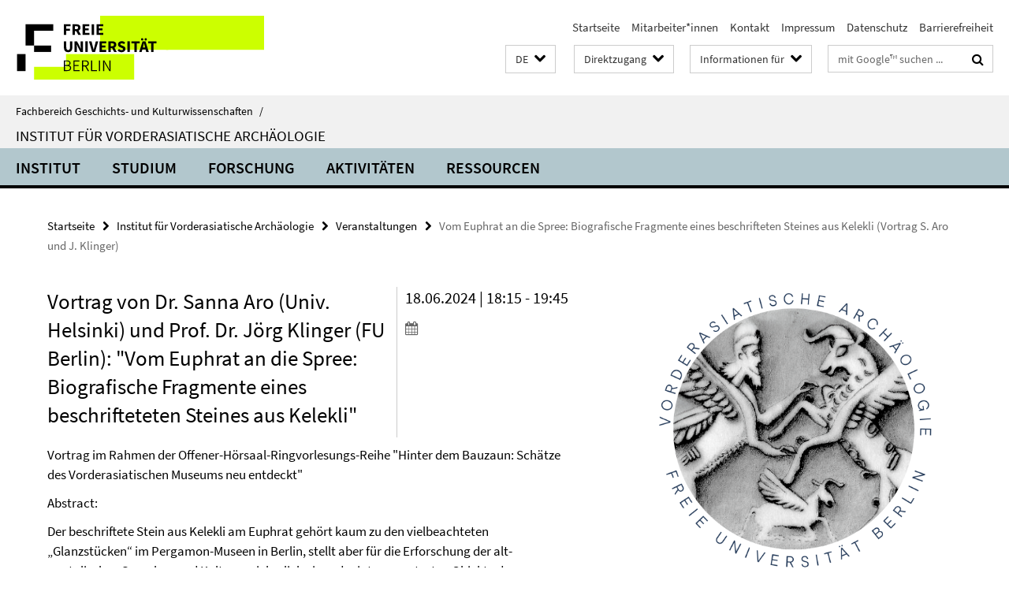

--- FILE ---
content_type: text/html; charset=utf-8
request_url: https://www.geschkult.fu-berlin.de/_inhaltselemente-rd/direktzugang/index.html?comp=direct_access&irq=1
body_size: 978
content:
<!-- BEGIN Fragment default/26011920/direct-access-panel/68336802/1509969658/?213827:86400 -->
<div class="row"><div class="col-m-6 col-l-3"><div class="services-quick-access-caption">Institute</div><a href="https://www.geschkult.fu-berlin.de/e/fmi/index.html" title="Friedrich-Meinecke-Institut (Geschichte)">Friedrich-Meinecke-Institut (Geschichte)</a><a href="https://www.geschkult.fu-berlin.de/e/khi/index.html" title="Kunsthistorisches Institut">Kunsthistorisches Institut</a><a href="https://www.geschkult.fu-berlin.de/e/aegyptologie/index.html" title="Ägyptologisches Seminar">Ägyptologisches Seminar</a><a href="https://www.geschkult.fu-berlin.de/e/altorient/index.html" title="Institut für Altorientalistik">Institut für Altorientalistik</a><a href="https://www.geschkult.fu-berlin.de/e/klassarch/index.html" title="Institut für Klassische Archäologie">Institut für Klassische Archäologie</a><a href="https://www.geschkult.fu-berlin.de/e/praehist/index.html" title="Institut für Prähistorische Archäologie">Institut für Prähistorische Archäologie</a><a href="https://www.geschkult.fu-berlin.de/e/vaa/index.html" title="Institut für Vorderasiatische Archäologie">Institut für Vorderasiatische Archäologie</a><a href="https://www.geschkult.fu-berlin.de/e/iranistik/index.html" title="Institut für Iranistik">Institut für Iranistik</a><a href="https://www.geschkult.fu-berlin.de/e/islamwiss/index.html" title="Institut für Islamwissenschaft">Institut für Islamwissenschaft</a><a href="https://www.geschkult.fu-berlin.de/e/oas/japanologie/index.html" title="Institut für Japanologie ">Institut für Japanologie </a><a href="https://www.geschkult.fu-berlin.de/e/oas/korea-studien/index.html" title="Institut für Koreanistik">Institut für Koreanistik</a><a href="https://www.geschkult.fu-berlin.de/e/semitistik/index.html" title="Institut für Semitistik">Institut für Semitistik</a><a href="https://www.geschkult.fu-berlin.de/e/semiarab/index.html" title="Institut für Arabistik">Institut für Arabistik</a><a href="https://www.geschkult.fu-berlin.de/e/oas/sinologie/index.html" title="Institut für Sinologie - Chinastudien">Institut für Sinologie - Chinastudien</a><a href="https://www.geschkult.fu-berlin.de/e/turkologie/index.html" title="Institut für Osmanistik und Turkologie">Institut für Osmanistik und Turkologie</a><a href="https://www.geschkult.fu-berlin.de/e/judaistik/index.html" title="Institut für Judaistik">Institut für Judaistik</a><a href="https://www.geschkult.fu-berlin.de/e/relwiss/index.html" title="Institut für Religionswissenschaft">Institut für Religionswissenschaft</a></div><div class="col-m-6 col-l-3"><div class="services-quick-access-caption">Studium</div><a href="https://www.geschkult.fu-berlin.de/studium/pruefungsbuero/index.html" title="Prüfungsbüro ">Prüfungsbüro </a><a href="https://www.geschkult.fu-berlin.de/studium/studienbuero/index.html" title="Studienbüro ">Studienbüro </a><a href="https://www.geschkult.fu-berlin.de/studium/promotionsbuero/index.html" title="Promotionsbüro ">Promotionsbüro </a><a href="https://www.geschkult.fu-berlin.de/studium/general/studienangebot/index.html" title="Studienangebot">Studienangebot</a><a href="https://www.geschkult.fu-berlin.de/studium/downloadbereich/index.html" title="Downloadbereich">Downloadbereich</a></div><div class="clearfix visible-m"></div><div class="col-m-6 col-l-3"><div class="services-quick-access-caption">Bibliotheken</div><a href="http://www.fu-berlin.de/sites/campusbib/" title="Campusbibliothek">Campusbibliothek</a><a href="https://www.geschkult.fu-berlin.de/e/fmi/bibliothek/index.html" title="Friedrich-Meinecke-Institut">Friedrich-Meinecke-Institut</a><a href="https://www.geschkult.fu-berlin.de/e/khi/ressourcen/bibliotheken/index.html" title="Kunsthistorisches Institut">Kunsthistorisches Institut</a></div><div class="col-m-6 col-l-3"><div class="services-quick-access-caption">Support</div><a href="https://www.geschkult.fu-berlin.de/service/verwaltung/2023-Flyer-Holzlaube.pdf" title="Standortplan Holzlaube">Standortplan Holzlaube</a><a href="https://www.geschkult.fu-berlin.de/service/verwaltung/2023-Flyer-Koserstr.pdf" title="Standortplan Koserstr. 20">Standortplan Koserstr. 20</a><a href="http://www.geschkult.fu-berlin.de/service/itsupport/index.html" title="IT-Support">IT-Support</a><a href="http://www.geschkult.fu-berlin.de/service/verwaltung/index.html" title="Verwaltung">Verwaltung</a><a href="https://www.geschkult.fu-berlin.de/service/antraegeUndFormulare/index.html" title="Anträge &amp; Formulare">Anträge &amp; Formulare</a></div></div><!-- END Fragment default/26011920/direct-access-panel/68336802/1509969658/?213827:86400 -->


--- FILE ---
content_type: text/html; charset=utf-8
request_url: https://www.geschkult.fu-berlin.de/e/vaa/index.html?comp=navbar&irq=1&pm=0
body_size: 4074
content:
<!-- BEGIN Fragment default/26011920/navbar-wrapper/16169414/1761821997/?070918:1800 -->
<!-- BEGIN Fragment default/26011920/navbar/bbcc04de24dc560fc02c9a48249a2a4e07cc939f/?063918:86400 -->
<nav class="main-nav-container no-print nocontent" style="display: none;"><div class="container main-nav-container-inner"><div class="main-nav-scroll-buttons" style="display:none"><div id="main-nav-btn-scroll-left" role="button"><div class="fa fa-angle-left"></div></div><div id="main-nav-btn-scroll-right" role="button"><div class="fa fa-angle-right"></div></div></div><div class="main-nav-toggle"><span class="main-nav-toggle-text">Menü</span><span class="main-nav-toggle-icon"><span class="line"></span><span class="line"></span><span class="line"></span></span></div><ul class="main-nav level-1" id="fub-main-nav"><li class="main-nav-item level-1 has-children" data-index="0" data-menu-item-path="/e/vaa/vaa" data-menu-shortened="0" id="main-nav-item-vaa"><a class="main-nav-item-link level-1" href="/e/vaa/vaa/index.html">Institut</a><div class="icon-has-children"><div class="fa fa-angle-right"></div><div class="fa fa-angle-down"></div><div class="fa fa-angle-up"></div></div><div class="container main-nav-parent level-2" style="display:none"><a class="main-nav-item-link level-1" href="/e/vaa/vaa/index.html"><span>Zur Übersichtsseite Institut</span></a></div><ul class="main-nav level-2"><li class="main-nav-item level-2 " data-menu-item-path="/e/vaa/vaa/standort"><a class="main-nav-item-link level-2" href="/e/vaa/vaa/standort/index.html">Standort</a></li><li class="main-nav-item level-2 has-children" data-menu-item-path="/e/vaa/vaa/mitarbeiter"><a class="main-nav-item-link level-2" href="/e/vaa/vaa/mitarbeiter/index.html">Mitarbeiter*innen</a><div class="icon-has-children"><div class="fa fa-angle-right"></div><div class="fa fa-angle-down"></div><div class="fa fa-angle-up"></div></div><ul class="main-nav level-3"><li class="main-nav-item level-3 " data-menu-item-path="/e/vaa/vaa/mitarbeiter/Professorinnen_und_Professoren"><a class="main-nav-item-link level-3" href="/e/vaa/vaa/mitarbeiter/Professorinnen_und_Professoren/index.html">Professor*innen</a></li><li class="main-nav-item level-3 " data-menu-item-path="/e/vaa/vaa/mitarbeiter/emeriti"><a class="main-nav-item-link level-3" href="/e/vaa/vaa/mitarbeiter/emeriti/index.html">Emeritierte Professor*innen</a></li><li class="main-nav-item level-3 " data-menu-item-path="/e/vaa/vaa/mitarbeiter/Honorarprofessor_innen"><a class="main-nav-item-link level-3" href="/e/vaa/vaa/mitarbeiter/Honorarprofessor_innen/index.html">Honorarprofessor*innen</a></li><li class="main-nav-item level-3 " data-menu-item-path="/e/vaa/vaa/mitarbeiter/mitarbeiter_drittmittel"><a class="main-nav-item-link level-3" href="/e/vaa/vaa/mitarbeiter/mitarbeiter_drittmittel/index.html">Wissenschaftliche Mitarbeiter*innen</a></li><li class="main-nav-item level-3 " data-menu-item-path="/e/vaa/vaa/mitarbeiter/sonstige_mitarbeiter"><a class="main-nav-item-link level-3" href="/e/vaa/vaa/mitarbeiter/sonstige_mitarbeiter/index.html">Sonstige Mitarbeiter*innen / Sekretariat</a></li><li class="main-nav-item level-3 " data-menu-item-path="/e/vaa/vaa/mitarbeiter/privatdozenten"><a class="main-nav-item-link level-3" href="/e/vaa/vaa/mitarbeiter/privatdozenten/index.html">Privatdozent*innen</a></li><li class="main-nav-item level-3 " data-menu-item-path="/e/vaa/vaa/mitarbeiter/Gastdozent_innen"><a class="main-nav-item-link level-3" href="/e/vaa/vaa/mitarbeiter/Gastdozent_innen/index.html">Gastdozent*innen</a></li><li class="main-nav-item level-3 " data-menu-item-path="/e/vaa/vaa/mitarbeiter/Studentische-Mitarbeiter_innen"><a class="main-nav-item-link level-3" href="/e/vaa/vaa/mitarbeiter/Studentische-Mitarbeiter_innen/index.html">Studentische Mitarbeiter*innen</a></li><li class="main-nav-item level-3 " data-menu-item-path="/e/vaa/vaa/mitarbeiter/mentoring"><a class="main-nav-item-link level-3" href="/e/vaa/vaa/mitarbeiter/mentoring/index.html">Mentor*innen</a></li></ul></li><li class="main-nav-item level-2 has-children" data-menu-item-path="/e/vaa/vaa/Fachschaftsinitiative"><a class="main-nav-item-link level-2" href="/e/vaa/vaa/Fachschaftsinitiative/index.html">Fachschaftsinitiative</a><div class="icon-has-children"><div class="fa fa-angle-right"></div><div class="fa fa-angle-down"></div><div class="fa fa-angle-up"></div></div><ul class="main-nav level-3"><li class="main-nav-item level-3 " data-menu-item-path="/e/vaa/vaa/Fachschaftsinitiative/FSI-in-Aktion"><a class="main-nav-item-link level-3" href="/e/vaa/vaa/Fachschaftsinitiative/FSI-in-Aktion/index.html">Fachschaft in Aktion</a></li></ul></li></ul></li><li class="main-nav-item level-1 has-children" data-index="1" data-menu-item-path="/e/vaa/studium" data-menu-shortened="0" id="main-nav-item-studium"><a class="main-nav-item-link level-1" href="/e/vaa/studium/index.html">Studium</a><div class="icon-has-children"><div class="fa fa-angle-right"></div><div class="fa fa-angle-down"></div><div class="fa fa-angle-up"></div></div><div class="container main-nav-parent level-2" style="display:none"><a class="main-nav-item-link level-1" href="/e/vaa/studium/index.html"><span>Zur Übersichtsseite Studium</span></a></div><ul class="main-nav level-2"><li class="main-nav-item level-2 " data-menu-item-path="/e/vaa/studium/bachelor"><a class="main-nav-item-link level-2" href="/e/vaa/studium/bachelor/index.html">Bachelor</a></li><li class="main-nav-item level-2 has-children" data-menu-item-path="/e/vaa/studium/master"><a class="main-nav-item-link level-2" href="/e/vaa/studium/master/index.html">Master</a><div class="icon-has-children"><div class="fa fa-angle-right"></div><div class="fa fa-angle-down"></div><div class="fa fa-angle-up"></div></div><ul class="main-nav level-3"><li class="main-nav-item level-3 " data-menu-item-path="/e/vaa/studium/master/master"><a class="main-nav-item-link level-3" href="/e/vaa/studium/master/master/index.html">Master: Geschichte und Kulturen Altvorderasiens</a></li><li class="main-nav-item level-3 " data-menu-item-path="/e/vaa/studium/master/Englischer-Masterstudiengang_-Archaeology-of-the-Ancient-World"><a class="main-nav-item-link level-3" href="/e/vaa/studium/master/Englischer-Masterstudiengang_-Archaeology-of-the-Ancient-World/index.html">Englischer Masterstudiengang: &quot;Archaeology of the Ancient World&quot;</a></li><li class="main-nav-item level-3 " data-menu-item-path="/e/vaa/studium/master/ArchaeoChallenges-Graduate-Research-School"><a class="main-nav-item-link level-3" href="/e/vaa/studium/master/ArchaeoChallenges-Graduate-Research-School/index.html">ArchaeoChallenges Graduate Research School</a></li></ul></li><li class="main-nav-item level-2 " data-menu-item-path="/e/vaa/studium/PhD"><a class="main-nav-item-link level-2" href="/e/vaa/studium/PhD/index.html">Promotion</a></li><li class="main-nav-item level-2 has-children" data-menu-item-path="/e/vaa/studium/Erasmus"><a class="main-nav-item-link level-2" href="/e/vaa/studium/Erasmus/index.html">Erasmus</a><div class="icon-has-children"><div class="fa fa-angle-right"></div><div class="fa fa-angle-down"></div><div class="fa fa-angle-up"></div></div><ul class="main-nav level-3"><li class="main-nav-item level-3 " data-menu-item-path="/e/vaa/studium/Erasmus/Erasmus-Incomings"><a class="main-nav-item-link level-3" href="/e/vaa/studium/Erasmus/Erasmus-Incomings/index.html">Erasmus-Incomings</a></li><li class="main-nav-item level-3 " data-menu-item-path="/e/vaa/studium/Erasmus/Erasmus-Outgoings"><a class="main-nav-item-link level-3" href="/e/vaa/studium/Erasmus/Erasmus-Outgoings/index.html">Erasmus-Outgoings</a></li><li class="main-nav-item level-3 " data-menu-item-path="/e/vaa/studium/Erasmus/Erasmus-Partneruniversitaeten"><a class="main-nav-item-link level-3" href="/e/vaa/studium/Erasmus/Erasmus-Partneruniversitaeten/index.html">Erasmus-Partneruniversitäten</a></li><li class="main-nav-item level-3 " data-menu-item-path="/e/vaa/studium/Erasmus/Erfahrungsberichte"><a class="main-nav-item-link level-3" href="/e/vaa/studium/Erasmus/Erfahrungsberichte/index.html">Erfahrungsberichte von Erasmus-Studierenden</a></li></ul></li><li class="main-nav-item level-2 " data-menu-item-path="/e/vaa/studium/studienberatung"><a class="main-nav-item-link level-2" href="/e/vaa/studium/studienberatung/index.html">Studienberatung</a></li><li class="main-nav-item level-2 " data-menu-item-path="/e/vaa/studium/mentoring"><a class="main-nav-item-link level-2" href="/e/vaa/studium/mentoring/index.html">Mentoring</a></li><li class="main-nav-item level-2 " data-menu-item-path="/e/vaa/studium/vorlesungsverzeichnis"><a class="main-nav-item-link level-2" href="/e/vaa/studium/vorlesungsverzeichnis/index.html">Veranstaltungen im aktuellen Semester</a></li><li class="main-nav-item level-2 " data-menu-item-path="/e/vaa/studium/Veranstaltungen-vergangener-Semester"><a class="main-nav-item-link level-2" href="/e/vaa/studium/Veranstaltungen-vergangener-Semester/index.html">Veranstaltungen vergangener Semester</a></li><li class="main-nav-item level-2 " data-menu-item-path="/e/vaa/studium/Einfuehrende-Literatur"><a class="main-nav-item-link level-2" href="/e/vaa/studium/Einfuehrende-Literatur/index.html">Einführende Literatur</a></li></ul></li><li class="main-nav-item level-1 has-children" data-index="2" data-menu-item-path="/e/vaa/forschung" data-menu-shortened="0" id="main-nav-item-forschung"><a class="main-nav-item-link level-1" href="/e/vaa/forschung/index.html">Forschung</a><div class="icon-has-children"><div class="fa fa-angle-right"></div><div class="fa fa-angle-down"></div><div class="fa fa-angle-up"></div></div><div class="container main-nav-parent level-2" style="display:none"><a class="main-nav-item-link level-1" href="/e/vaa/forschung/index.html"><span>Zur Übersichtsseite Forschung</span></a></div><ul class="main-nav level-2"><li class="main-nav-item level-2 has-children" data-menu-item-path="/e/vaa/forschung/projekte_laufend"><a class="main-nav-item-link level-2" href="/e/vaa/forschung/projekte_laufend/index.html">Laufende Archäologische Projekte</a><div class="icon-has-children"><div class="fa fa-angle-right"></div><div class="fa fa-angle-down"></div><div class="fa fa-angle-up"></div></div><ul class="main-nav level-3"><li class="main-nav-item level-3 " data-menu-item-path="/e/vaa/forschung/projekte_laufend/KISIB"><a class="main-nav-item-link level-3" href="/e/vaa/forschung/projekte_laufend/KISIB/index.html">KIŠIB — Digital Corpus of Ancient West Asian Seals and Sealings</a></li><li class="main-nav-item level-3 " data-menu-item-path="/e/vaa/forschung/projekte_laufend/togolok-Project"><a class="main-nav-item-link level-3" href="/e/vaa/forschung/projekte_laufend/togolok-Project/index.html">TAP - Togolok Archaeological Project (Turkmenistan)</a></li><li class="main-nav-item level-3 " data-menu-item-path="/e/vaa/forschung/projekte_laufend/Gird-i-Begum"><a class="main-nav-item-link level-3" href="/e/vaa/forschung/projekte_laufend/Gird-i-Begum/index.html">Gird-i-Begum (Irakisch-Kurdistan)</a></li><li class="main-nav-item level-3 " data-menu-item-path="/e/vaa/forschung/projekte_laufend/Varamin-Plain-Project"><a class="main-nav-item-link level-3" href="/e/vaa/forschung/projekte_laufend/Varamin-Plain-Project/index.html">Varamin Plain Project (Iran)</a></li><li class="main-nav-item level-3 " data-menu-item-path="/e/vaa/forschung/projekte_laufend/Tell-Ushayer-Project"><a class="main-nav-item-link level-3" href="/e/vaa/forschung/projekte_laufend/Tell-Ushayer-Project/index.html">Tell Ushayer (Jordanien)</a></li><li class="main-nav-item level-3 " data-menu-item-path="/e/vaa/forschung/projekte_laufend/Iranian-Highlands"><a class="main-nav-item-link level-3" href="/e/vaa/forschung/projekte_laufend/Iranian-Highlands/index.html">Iranian Highlands Project (Iran)</a></li><li class="main-nav-item level-3 " data-menu-item-path="/e/vaa/forschung/projekte_laufend/Megalith-Project"><a class="main-nav-item-link level-3" href="/e/vaa/forschung/projekte_laufend/Megalith-Project/index.html">Megaliths on Sumatra (Indonesien)</a></li><li class="main-nav-item level-3 " data-menu-item-path="/e/vaa/forschung/projekte_laufend/FU_Berlin"><a class="main-nav-item-link level-3" href="/e/vaa/forschung/projekte_laufend/FU_Berlin/index.html">Kaiser-Wilhelm-Institut für Anthropologie (Deutschland, Berlin)</a></li><li class="main-nav-item level-3 " data-menu-item-path="/e/vaa/forschung/projekte_laufend/Tempelhofer_Flugfeld"><a class="main-nav-item-link level-3" href="/e/vaa/forschung/projekte_laufend/Tempelhofer_Flugfeld/index.html">Flughafen Tempelhof (Deutschland, Berlin)</a></li><li class="main-nav-item level-3 " data-menu-item-path="/e/vaa/forschung/projekte_laufend/tell_schech_hamad"><a class="main-nav-item-link level-3" href="/e/vaa/forschung/projekte_laufend/tell_schech_hamad/index.html">Tell Schech Hamad (Syrien)</a></li></ul></li><li class="main-nav-item level-2 has-children" data-menu-item-path="/e/vaa/forschung/projekte_abgeschlossen"><a class="main-nav-item-link level-2" href="/e/vaa/forschung/projekte_abgeschlossen/index.html">Abgeschlossene Archäologische Projekte</a><div class="icon-has-children"><div class="fa fa-angle-right"></div><div class="fa fa-angle-down"></div><div class="fa fa-angle-up"></div></div><ul class="main-nav level-3"><li class="main-nav-item level-3 " data-menu-item-path="/e/vaa/forschung/projekte_abgeschlossen/indonesien"><a class="main-nav-item-link level-3" href="/e/vaa/forschung/projekte_abgeschlossen/indonesien/index.html">Kerinci (Indonesien)</a></li><li class="main-nav-item level-3 has-children" data-menu-item-path="/e/vaa/forschung/projekte_abgeschlossen/fecheriye"><a class="main-nav-item-link level-3" href="/e/vaa/forschung/projekte_abgeschlossen/fecheriye/index.html">Tell Fecheriye (Syrien)</a><div class="icon-has-children"><div class="fa fa-angle-right"></div><div class="fa fa-angle-down"></div><div class="fa fa-angle-up"></div></div><ul class="main-nav level-4"><li class="main-nav-item level-4 " data-menu-item-path="/e/vaa/forschung/projekte_abgeschlossen/fecheriye/Einfuehrung"><a class="main-nav-item-link level-4" href="/e/vaa/forschung/projekte_abgeschlossen/fecheriye/Einfuehrung/index.html">Einführung</a></li><li class="main-nav-item level-4 " data-menu-item-path="/e/vaa/forschung/projekte_abgeschlossen/fecheriye/Der-Tell-Beschreibung"><a class="main-nav-item-link level-4" href="/e/vaa/forschung/projekte_abgeschlossen/fecheriye/Der-Tell-Beschreibung/index.html">Beschreibung des Fundorts</a></li><li class="main-nav-item level-4 " data-menu-item-path="/e/vaa/forschung/projekte_abgeschlossen/fecheriye/Topographie"><a class="main-nav-item-link level-4" href="/e/vaa/forschung/projekte_abgeschlossen/fecheriye/Topographie/index.html">Topographie</a></li><li class="main-nav-item level-4 " data-menu-item-path="/e/vaa/forschung/projekte_abgeschlossen/fecheriye/Forschungsgeschichte"><a class="main-nav-item-link level-4" href="/e/vaa/forschung/projekte_abgeschlossen/fecheriye/Forschungsgeschichte/index.html">Forschungsgeschichte</a></li><li class="main-nav-item level-4 " data-menu-item-path="/e/vaa/forschung/projekte_abgeschlossen/fecheriye/Forschungsprobleme"><a class="main-nav-item-link level-4" href="/e/vaa/forschung/projekte_abgeschlossen/fecheriye/Forschungsprobleme/index.html">Forschungsprobleme</a></li><li class="main-nav-item level-4 " data-menu-item-path="/e/vaa/forschung/projekte_abgeschlossen/fecheriye/Literatur"><a class="main-nav-item-link level-4" href="/e/vaa/forschung/projekte_abgeschlossen/fecheriye/Literatur/index.html">Literatur</a></li><li class="main-nav-item level-4 " data-menu-item-path="/e/vaa/forschung/projekte_abgeschlossen/fecheriye/Grabungsberichte"><a class="main-nav-item-link level-4" href="/e/vaa/forschung/projekte_abgeschlossen/fecheriye/Grabungsberichte/index.html">Grabungsberichte (englisch)</a></li></ul></li><li class="main-nav-item level-3 " data-menu-item-path="/e/vaa/forschung/projekte_abgeschlossen/acawai-cs"><a class="main-nav-item-link level-3" href="/e/vaa/forschung/projekte_abgeschlossen/acawai-cs/index.html">Annotated Corpus: Cylinder Seals (ACAWAI-CS)</a></li><li class="main-nav-item level-3 " data-menu-item-path="/e/vaa/forschung/projekte_abgeschlossen/Mahat_Valley"><a class="main-nav-item-link level-3" href="/e/vaa/forschung/projekte_abgeschlossen/Mahat_Valley/index.html">Mahat Survey (Indonesien)</a></li><li class="main-nav-item level-3 " data-menu-item-path="/e/vaa/forschung/projekte_abgeschlossen/Tanah_Datar"><a class="main-nav-item-link level-3" href="/e/vaa/forschung/projekte_abgeschlossen/Tanah_Datar/index.html">Tanah Datar (Indonesien)</a></li><li class="main-nav-item level-3 " data-menu-item-path="/e/vaa/forschung/projekte_abgeschlossen/Tepe_Sohz"><a class="main-nav-item-link level-3" href="/e/vaa/forschung/projekte_abgeschlossen/Tepe_Sohz/index.html">Tepe Sohz Restudy Project (Iran)</a></li><li class="main-nav-item level-3 " data-menu-item-path="/e/vaa/forschung/projekte_abgeschlossen/archaische_texte"><a class="main-nav-item-link level-3" href="/e/vaa/forschung/projekte_abgeschlossen/archaische_texte/index.html">Archaische Texte aus Uruk (Irak)</a></li><li class="main-nav-item level-3 " data-menu-item-path="/e/vaa/forschung/projekte_abgeschlossen/Household-_-Death-in-Ba_ja-_DFG_"><a class="main-nav-item-link level-3" href="/e/vaa/forschung/projekte_abgeschlossen/Household-_-Death-in-Ba_ja-_DFG_/index.html">Household &amp; Death in Ba&#39;ja (Jordanien)</a></li><li class="main-nav-item level-3 " data-menu-item-path="/e/vaa/forschung/projekte_abgeschlossen/Qulban_Beni_Murra"><a class="main-nav-item-link level-3" href="/e/vaa/forschung/projekte_abgeschlossen/Qulban_Beni_Murra/index.html">Qulban Beni Murra (Jordanien)</a></li><li class="main-nav-item level-3 " data-menu-item-path="/e/vaa/forschung/projekte_abgeschlossen/tell_schech_hamad"><a class="main-nav-item-link level-3" href="/e/vaa/forschung/projekte_abgeschlossen/tell_schech_hamad/index.html">Tell Schech Hamad (Syrien)</a></li><li class="main-nav-item level-3 " data-menu-item-path="/e/vaa/forschung/projekte_abgeschlossen/kurgan"><a class="main-nav-item-link level-3" href="/e/vaa/forschung/projekte_abgeschlossen/kurgan/index.html">Kurgan (Russland)</a></li><li class="main-nav-item level-3 " data-menu-item-path="/e/vaa/forschung/projekte_abgeschlossen/Deir-ez-Zor"><a class="main-nav-item-link level-3" href="/e/vaa/forschung/projekte_abgeschlossen/Deir-ez-Zor/index.html">Deir ez-Zor (Syrien)</a></li><li class="main-nav-item level-3 " data-menu-item-path="/e/vaa/forschung/projekte_abgeschlossen/monjukli_depe"><a class="main-nav-item-link level-3" href="/e/vaa/forschung/projekte_abgeschlossen/monjukli_depe/index.html">Monjukli Depe (Turkmenistan)</a></li><li class="main-nav-item level-3 " data-menu-item-path="/e/vaa/forschung/projekte_abgeschlossen/Ausgrabungen-im-_Schulungslager-Wustrau_"><a class="main-nav-item-link level-3" href="/e/vaa/forschung/projekte_abgeschlossen/Ausgrabungen-im-_Schulungslager-Wustrau_/index.html">NS Schulungslager Wustrau (Deutschland, Brandenburg)</a></li><li class="main-nav-item level-3 " data-menu-item-path="/e/vaa/forschung/projekte_abgeschlossen/bildgeschichte"><a class="main-nav-item-link level-3" href="/e/vaa/forschung/projekte_abgeschlossen/bildgeschichte/index.html">Bildgeschichte Altvorderasiens</a></li><li class="main-nav-item level-3 " data-menu-item-path="/e/vaa/forschung/projekte_abgeschlossen/Wuensdorf"><a class="main-nav-item-link level-3" href="/e/vaa/forschung/projekte_abgeschlossen/Wuensdorf/index.html">&quot;Halbmondlager&quot; Wünsdorf (Deutschland, Brandenburg)</a></li></ul></li><li class="main-nav-item level-2 has-children" data-menu-item-path="/e/vaa/forschung/qualifizierungsarbeiten"><a class="main-nav-item-link level-2" href="/e/vaa/forschung/qualifizierungsarbeiten/index.html">Qualifizierungsarbeiten</a><div class="icon-has-children"><div class="fa fa-angle-right"></div><div class="fa fa-angle-down"></div><div class="fa fa-angle-up"></div></div><ul class="main-nav level-3"><li class="main-nav-item level-3 " data-menu-item-path="/e/vaa/forschung/qualifizierungsarbeiten/Dissertationen"><a class="main-nav-item-link level-3" href="/e/vaa/forschung/qualifizierungsarbeiten/Dissertationen/index.html">Abgeschlossene Dissertationen</a></li><li class="main-nav-item level-3 " data-menu-item-path="/e/vaa/forschung/qualifizierungsarbeiten/magisterarbeiten"><a class="main-nav-item-link level-3" href="/e/vaa/forschung/qualifizierungsarbeiten/magisterarbeiten/index.html">Abgeschlossene Magisterarbeiten (1970-2014)</a></li><li class="main-nav-item level-3 " data-menu-item-path="/e/vaa/forschung/qualifizierungsarbeiten/masterarbeiten"><a class="main-nav-item-link level-3" href="/e/vaa/forschung/qualifizierungsarbeiten/masterarbeiten/index.html">Abgeschlossene Masterarbeiten (ab 2011)</a></li><li class="main-nav-item level-3 " data-menu-item-path="/e/vaa/forschung/qualifizierungsarbeiten/laufende-doktorarbeiten"><a class="main-nav-item-link level-3" href="/e/vaa/forschung/qualifizierungsarbeiten/laufende-doktorarbeiten/index.html">Dissertationsvorhaben</a></li></ul></li><li class="main-nav-item level-2 " data-menu-item-path="/e/vaa/forschung/Gastwissenschaftler_innen"><a class="main-nav-item-link level-2" href="/e/vaa/forschung/Gastwissenschaftler_innen/index.html">Gastwissenschaftler*innen</a></li><li class="main-nav-item level-2 has-children" data-menu-item-path="/e/vaa/forschung/Institussammlung"><a class="main-nav-item-link level-2" href="/e/vaa/forschung/Institussammlung/index.html">Institutssammlung</a><div class="icon-has-children"><div class="fa fa-angle-right"></div><div class="fa fa-angle-down"></div><div class="fa fa-angle-up"></div></div><ul class="main-nav level-3"><li class="main-nav-item level-3 " data-menu-item-path="/e/vaa/forschung/Institussammlung/Rollsiegel"><a class="main-nav-item-link level-3" href="/e/vaa/forschung/Institussammlung/Rollsiegel/index.html">Sammlung von Rollsiegeln und modernen Siegelabrollungen</a></li><li class="main-nav-item level-3 " data-menu-item-path="/e/vaa/forschung/Institussammlung/Tell-Schech-Hamad"><a class="main-nav-item-link level-3" href="/e/vaa/forschung/Institussammlung/Tell-Schech-Hamad/index.html">Archiv und Sammlung des &quot;Lower Habur Archaeological Project“</a></li></ul></li></ul></li><li class="main-nav-item level-1 has-children" data-index="3" data-menu-item-path="/e/vaa/Aktivitaeten" data-menu-shortened="0" id="main-nav-item-Aktivitaeten"><a class="main-nav-item-link level-1" href="/e/vaa/Aktivitaeten/index.html">Aktivitäten</a><div class="icon-has-children"><div class="fa fa-angle-right"></div><div class="fa fa-angle-down"></div><div class="fa fa-angle-up"></div></div><div class="container main-nav-parent level-2" style="display:none"><a class="main-nav-item-link level-1" href="/e/vaa/Aktivitaeten/index.html"><span>Zur Übersichtsseite Aktivitäten</span></a></div><ul class="main-nav level-2"><li class="main-nav-item level-2 has-children" data-menu-item-path="/e/vaa/Aktivitaeten/Tagungen_Vortragsreihen"><a class="main-nav-item-link level-2" href="/e/vaa/Aktivitaeten/Tagungen_Vortragsreihen/index.html">Vorträge, Tagungen und Workshops</a><div class="icon-has-children"><div class="fa fa-angle-right"></div><div class="fa fa-angle-down"></div><div class="fa fa-angle-up"></div></div><ul class="main-nav level-3"><li class="main-nav-item level-3 " data-menu-item-path="/e/vaa/Aktivitaeten/Tagungen_Vortragsreihen/2025_Forschungskolloquium-SoSe"><a class="main-nav-item-link level-3" href="/e/vaa/Aktivitaeten/Tagungen_Vortragsreihen/2025_Forschungskolloquium-SoSe/index.html">Forschungskolloquium SoSe 2025</a></li><li class="main-nav-item level-3 " data-menu-item-path="/e/vaa/Aktivitaeten/Tagungen_Vortragsreihen/2025_Workshop_Meant-to-Move"><a class="main-nav-item-link level-3" href="/e/vaa/Aktivitaeten/Tagungen_Vortragsreihen/2025_Workshop_Meant-to-Move/index.html">Workshop &quot;Meant to Move&quot;</a></li><li class="main-nav-item level-3 " data-menu-item-path="/e/vaa/Aktivitaeten/Tagungen_Vortragsreihen/2023_Forschungskolloquium-WiSe"><a class="main-nav-item-link level-3" href="/e/vaa/Aktivitaeten/Tagungen_Vortragsreihen/2023_Forschungskolloquium-WiSe/index.html">Forschungskolloquium im Wintersemester 2023/24</a></li><li class="main-nav-item level-3 " data-menu-item-path="/e/vaa/Aktivitaeten/Tagungen_Vortragsreihen/2024_RV_Hinter-dem-Bauzaun_-Schaetze-des-Vorderasiatischen-Museums-neu-entdeckt"><a class="main-nav-item-link level-3" href="/e/vaa/Aktivitaeten/Tagungen_Vortragsreihen/2024_RV_Hinter-dem-Bauzaun_-Schaetze-des-Vorderasiatischen-Museums-neu-entdeckt/index.html">Ringvorlesung &quot;Hinter dem Bauzaun. Schätze des Vorderasiatischen Museums neu entdeckt&quot; (Offener Hörsaal 2024)</a></li><li class="main-nav-item level-3 " data-menu-item-path="/e/vaa/Aktivitaeten/Tagungen_Vortragsreihen/2023_Seals-Sealings-Conference"><a class="main-nav-item-link level-3" href="/e/vaa/Aktivitaeten/Tagungen_Vortragsreihen/2023_Seals-Sealings-Conference/index.html">Ancient West Asian Seals and Sealings (Konferenz 2023)</a></li><li class="main-nav-item level-3 has-children" data-menu-item-path="/e/vaa/Aktivitaeten/Tagungen_Vortragsreihen/2023_Digital-Storytelling-Projekt"><a class="main-nav-item-link level-3" href="/e/vaa/Aktivitaeten/Tagungen_Vortragsreihen/2023_Digital-Storytelling-Projekt/index.html">Digital Storytelling: Workshop und Roundtables (2023)</a><div class="icon-has-children"><div class="fa fa-angle-right"></div><div class="fa fa-angle-down"></div><div class="fa fa-angle-up"></div></div><ul class="main-nav level-4"><li class="main-nav-item level-4 " data-menu-item-path="/e/vaa/Aktivitaeten/Tagungen_Vortragsreihen/2023_Digital-Storytelling-Projekt/Digital-Storytelling-II---Roundtable"><a class="main-nav-item-link level-4" href="/e/vaa/Aktivitaeten/Tagungen_Vortragsreihen/2023_Digital-Storytelling-Projekt/Digital-Storytelling-II---Roundtable/index.html">Digital Storytelling in den Altertumswissenschaften: Zweites öffentliches Roundtable-Gespräch (22.11.2023)</a></li><li class="main-nav-item level-4 " data-menu-item-path="/e/vaa/Aktivitaeten/Tagungen_Vortragsreihen/2023_Digital-Storytelling-Projekt/Digital-Storytelling_-Roundtable"><a class="main-nav-item-link level-4" href="/e/vaa/Aktivitaeten/Tagungen_Vortragsreihen/2023_Digital-Storytelling-Projekt/Digital-Storytelling_-Roundtable/index.html">Storytelling in den Altertumswissenschaften: Workshop und öffentliche Roundtable-Diskussion (25. &amp; 26. September 2023)</a></li></ul></li><li class="main-nav-item level-3 " data-menu-item-path="/e/vaa/Aktivitaeten/Tagungen_Vortragsreihen/2022_And-What-about-Art_-Lecture-series"><a class="main-nav-item-link level-3" href="/e/vaa/Aktivitaeten/Tagungen_Vortragsreihen/2022_And-What-about-Art_-Lecture-series/index.html">And What about Art? (ARWA lecture series 2022)</a></li></ul></li><li class="main-nav-item level-2 has-children" data-menu-item-path="/e/vaa/Aktivitaeten/Exkursionen"><a class="main-nav-item-link level-2" href="/e/vaa/Aktivitaeten/Exkursionen/index.html">Exkursionen</a><div class="icon-has-children"><div class="fa fa-angle-right"></div><div class="fa fa-angle-down"></div><div class="fa fa-angle-up"></div></div><ul class="main-nav level-3"><li class="main-nav-item level-3 " data-menu-item-path="/e/vaa/Aktivitaeten/Exkursionen/2025-Exkursion-Louvre"><a class="main-nav-item-link level-3" href="/e/vaa/Aktivitaeten/Exkursionen/2025-Exkursion-Louvre/index.html">Exkursion zum Louvre</a></li><li class="main-nav-item level-3 " data-menu-item-path="/e/vaa/Aktivitaeten/Exkursionen/2024_Exkursion_Strasburg"><a class="main-nav-item-link level-3" href="/e/vaa/Aktivitaeten/Exkursionen/2024_Exkursion_Strasburg/index.html">Exkursion Straßburg &quot;Mari en Syrie&quot;</a></li><li class="main-nav-item level-3 " data-menu-item-path="/e/vaa/Aktivitaeten/Exkursionen/2023-excavation-campaign-in-Tell-Ushayer-_Jordan_"><a class="main-nav-item-link level-3" href="/e/vaa/Aktivitaeten/Exkursionen/2023-excavation-campaign-in-Tell-Ushayer-_Jordan_/index.html">Impressions of the 2023 excavation campaign in Tell Ushayer (Jordan)</a></li></ul></li><li class="main-nav-item level-2 " data-menu-item-path="/e/vaa/Aktivitaeten/Pressemitteilungen"><a class="main-nav-item-link level-2" href="/e/vaa/Aktivitaeten/Pressemitteilungen/index.html">Pressemitteilungen</a></li><li class="main-nav-item level-2 has-children" data-menu-item-path="/e/vaa/Aktivitaeten/Sonstiges"><a class="main-nav-item-link level-2" href="/e/vaa/Aktivitaeten/Sonstiges/index.html">Sonstiges</a><div class="icon-has-children"><div class="fa fa-angle-right"></div><div class="fa fa-angle-down"></div><div class="fa fa-angle-up"></div></div><ul class="main-nav level-3"><li class="main-nav-item level-3 " data-menu-item-path="/e/vaa/Aktivitaeten/Sonstiges/Ausstellung-_Four-Women---Four-Stories_"><a class="main-nav-item-link level-3" href="/e/vaa/Aktivitaeten/Sonstiges/Ausstellung-_Four-Women---Four-Stories_/index.html">&quot;Four Women - Four Stories&quot; (Studentisches Ausstellungsprojekt 2024)</a></li><li class="main-nav-item level-3 " data-menu-item-path="/e/vaa/Aktivitaeten/Sonstiges/ArchaeoChallenges-2025"><a class="main-nav-item-link level-3" href="/e/vaa/Aktivitaeten/Sonstiges/ArchaeoChallenges-2025/index.html">ArchaeoChallenges 2025</a></li><li class="main-nav-item level-3 " data-menu-item-path="/e/vaa/Aktivitaeten/Sonstiges/Berlin-Kopenhagen-Seminar"><a class="main-nav-item-link level-3" href="/e/vaa/Aktivitaeten/Sonstiges/Berlin-Kopenhagen-Seminar/index.html">Berlin Kopenhagen Seminar &amp; Kolloquium</a></li><li class="main-nav-item level-3 has-children" data-menu-item-path="/e/vaa/Aktivitaeten/Sonstiges/Gender-Archaeology"><a class="main-nav-item-link level-3" href="/e/vaa/Aktivitaeten/Sonstiges/Gender-Archaeology/index.html">Gender Archaeology</a><div class="icon-has-children"><div class="fa fa-angle-right"></div><div class="fa fa-angle-down"></div><div class="fa fa-angle-up"></div></div><ul class="main-nav level-4"><li class="main-nav-item level-4 " data-menu-item-path="/e/vaa/Aktivitaeten/Sonstiges/Gender-Archaeology/Gender_-Methodology-and-the-Ancient-Near-East"><a class="main-nav-item-link level-4" href="/e/vaa/Aktivitaeten/Sonstiges/Gender-Archaeology/Gender_-Methodology-and-the-Ancient-Near-East/index.html">GeMANE</a></li></ul></li></ul></li></ul></li><li class="main-nav-item level-1" data-index="4" data-menu-item-path="/e/vaa/Ressourcen" data-menu-shortened="0" id="main-nav-item-Ressourcen"><a class="main-nav-item-link level-1" href="/e/vaa/Ressourcen/index.html">Ressourcen</a></li></ul></div><div class="main-nav-flyout-global"><div class="container"></div><button id="main-nav-btn-flyout-close" type="button"><div id="main-nav-btn-flyout-close-container"><i class="fa fa-angle-up"></i></div></button></div></nav><script type="text/javascript">$(document).ready(function () { Luise.Navigation.init(); });</script><!-- END Fragment default/26011920/navbar/bbcc04de24dc560fc02c9a48249a2a4e07cc939f/?063918:86400 -->
<!-- END Fragment default/26011920/navbar-wrapper/16169414/1761821997/?070918:1800 -->


--- FILE ---
content_type: text/html; charset=utf-8
request_url: https://www.geschkult.fu-berlin.de/e/vaa/nachrichten/index.html?irq=1&page=1
body_size: 806
content:
<!-- BEGIN Fragment default/26011920/news-box-wrapper/1/16171528/1734621023/?064110:113 -->
<!-- BEGIN Fragment default/26011920/news-box/1/7aeda60fed5ded2c3eb68168c5742c223ff2e536/?073917:3600 -->
<a href="/e/vaa/nachrichten/Erinnerung-zum-27_01_1945.html"><div class="box-news-list-v1-element"><p class="box-news-list-v1-title"><span>Gedenken den Opfern des Nationalsozialismus am 27.01.2026 um 12:00</span></p><p class="box-news-list-v1-date">23.01.2026</p></div></a><a href="/e/vaa/nachrichten/2026-Ylenia-Viggiano.html"><div class="box-news-list-v1-element"><p class="box-news-list-v1-title"><span>Herzlich Willkommen: Ylenia Viggiano</span></p><p class="box-news-list-v1-abstract"> Wir freuen uns, Ylenia Viggiano von der Universität Pisa als Gastwissenschaftlerin begrüßen zu dürfen. </p><p class="box-news-list-v1-date">20.01.2026</p></div></a><a href="/e/vaa/nachrichten/EAA-2026.html"><div class="box-news-list-v1-element"><p class="box-news-list-v1-title"><span>EAA Annual Meeting: 26–29 August 2026, Athens, Greece</span></p><p class="box-news-list-v1-date">15.01.2026</p></div></a><div class="cms-box-prev-next-nav box-news-list-v1-nav"><a class="cms-box-prev-next-nav-overview box-news-list-v1-nav-overview" href="/e/vaa/nachrichten/index.html" rel="contents" role="button" title="Übersicht Aktuelles"><span class="icon-cds icon-cds-overview"></span></a><span class="cms-box-prev-next-nav-arrow-prev disabled box-news-list-v1-nav-arrow-prev" title="zurück blättern"><span class="icon-cds icon-cds-arrow-prev disabled"></span></span><span class="cms-box-prev-next-nav-pagination box-news-list-v1-pagination" title="Seite 1 von insgesamt 10 Seiten"> 1 / 10 </span><span class="cms-box-prev-next-nav-arrow-next box-news-list-v1-nav-arrow-next" data-ajax-url="/e/vaa/nachrichten/index.html?irq=1&amp;page=2" onclick="Luise.AjaxBoxNavigation.onClick(event, this)" rel="next" role="button" title="weiter blättern"><span class="icon-cds icon-cds-arrow-next"></span></span></div><!-- END Fragment default/26011920/news-box/1/7aeda60fed5ded2c3eb68168c5742c223ff2e536/?073917:3600 -->
<!-- END Fragment default/26011920/news-box-wrapper/1/16171528/1734621023/?064110:113 -->


--- FILE ---
content_type: text/html; charset=utf-8
request_url: https://www.geschkult.fu-berlin.de/e/vaa/veranstaltungen/index.html?irq=1&page=1
body_size: 316
content:
<!-- BEGIN Fragment default/26011920/events-wrapper/1//16171873/1753972068/?064016:59 -->
<!-- BEGIN Fragment default/26011920/events/1/c90f760f647288c034e45553dfe1dc56dca8be1c/16171873/1753972068/?073917:3600 -->
<!-- BEGIN Fragment default/26011920/events-box-wrapper/1/16171873/1753972068/?064016:59 -->
<!-- BEGIN Fragment default/26011920/events-box/solr/1/c90f760f647288c034e45553dfe1dc56dca8be1c/16171873/1753972068/?073917:3600 -->
<p>keine aktuellen Termine</p><a class="box-event-list-v1-link-all" href="/e/vaa/veranstaltungen/index.html"><i class="fa fa-chevron-right"></i>Übersicht</a><!-- END Fragment default/26011920/events-box/solr/1/c90f760f647288c034e45553dfe1dc56dca8be1c/16171873/1753972068/?073917:3600 -->
<!-- END Fragment default/26011920/events-box-wrapper/1/16171873/1753972068/?064016:59 -->
<!-- END Fragment default/26011920/events/1/c90f760f647288c034e45553dfe1dc56dca8be1c/16171873/1753972068/?073917:3600 -->
<!-- END Fragment default/26011920/events-wrapper/1//16171873/1753972068/?064016:59 -->
